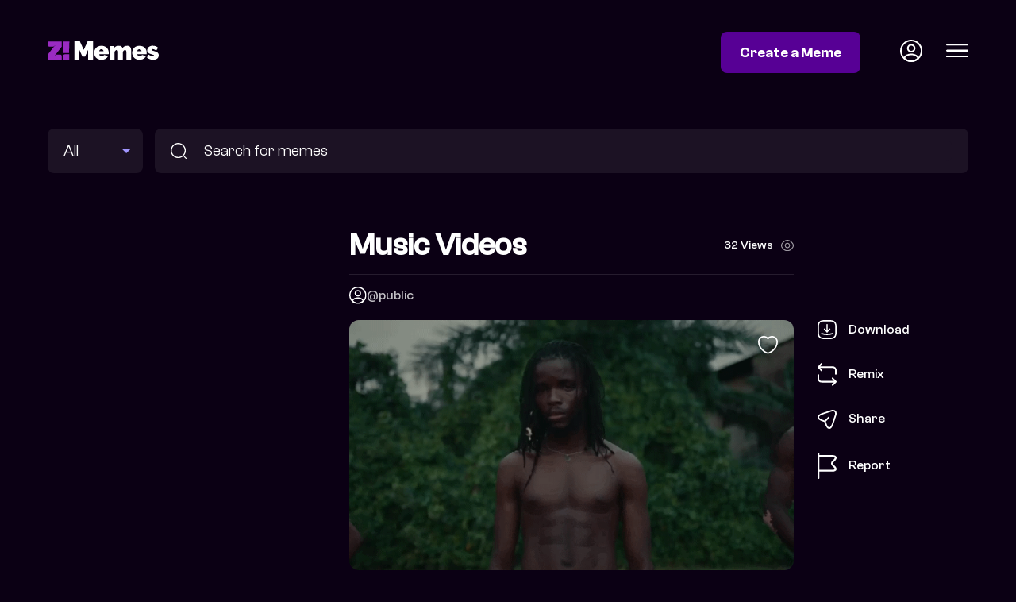

--- FILE ---
content_type: text/html; charset=utf-8
request_url: https://memes.zikoko.com/view/music-videos-3547
body_size: 5582
content:
<!doctype html><html lang="en"><head><meta data-react-helmet="true" property="description" content="Tems Try me annoyed music Fight song Alte"/><meta data-react-helmet="true" property="og:title" content="Music Videos | Zikoko! Memes"/><meta data-react-helmet="true" property="og:url" content="https://memes.zikoko.com/view/music-videos-3547"/><meta data-react-helmet="true" property="og:image" content="https://s3.eu-west-1.amazonaws.com/meme-dev/77e2c63a-53a3-47f3-9692-8b223bb29b58.gif"/><meta data-react-helmet="true" property="og:description" content="Tems Try me annoyed music Fight song Alte"/><meta data-react-helmet="true" property="og:image:width" content="656"/><meta data-react-helmet="true" property="og:image:height" content="368"/><meta data-react-helmet="true" property="twitter:image" content="https://s3.eu-west-1.amazonaws.com/meme-dev/77e2c63a-53a3-47f3-9692-8b223bb29b58.gif"/><link data-react-helmet="true" rel="canonical" href="https://memes.zikoko.com/view/music-videos-3547"/><script data-react-helmet="true" type="application/ld+json">{"@context":"https://schema.org/","@type":"Article","mainEntityOfPage":{"@type":"WebPage","@id":"https://memes.zikoko.com/view/music-videos-3547"},"name":"Zikoko Memes","description":"Another meme from Zikoko! Memes","image":[null]}</script><script data-react-helmet="true" type="application/ld+json">{"@context":"https://schema.org/","@type":"Article","mainEntityOfPage":{"@type":"WebPage","@id":"https://memes.zikoko.com/view/music-videos-3547"},"headline":"Music Videos","name":"Zikoko Memes","description":"Tems Try me annoyed music Fight song Alte","image":["https://s3.eu-west-1.amazonaws.com/meme-dev/77e2c63a-53a3-47f3-9692-8b223bb29b58.gif"]}</script><meta charset="utf-8"/><link rel="icon" href="/favicon.ico"/><meta name="viewport" content="width=device-width,initial-scale=1"/><meta name="theme-color" content="#000000"/><title data-react-helmet="true">Music Videos | Zikoko! Memes</title><meta property="og:locale" content="en_US"/><meta property="og:type" content="website"/><meta name="twitter:card" content="summary_large_image"/><meta name="twitter:site" content="@ZikokoMemes"/><link rel="apple-touch-icon" href="/logo192.png"/><link rel="preconnect" href="https://fonts.googleapis.com"><link rel="preconnect" href="https://fonts.gstatic.com" crossorigin><link href="https://fonts.googleapis.com/css2?family=Fraunces:ital,opsz,wght@1,9..144,700&display=swap" rel="stylesheet"><link rel="manifest" href="/manifest.json"/><script>!function(e,t,n,c,o,a,f){e.fbq||(o=e.fbq=function(){o.callMethod?o.callMethod.apply(o,arguments):o.queue.push(arguments)},e._fbq||(e._fbq=o),o.push=o,o.loaded=!0,o.version="2.0",o.queue=[],(a=t.createElement(n)).async=!0,a.src="https://connect.facebook.net/en_US/fbevents.js",(f=t.getElementsByTagName(n)[0]).parentNode.insertBefore(a,f))}(window,document,"script"),fbq("init","676241704194886"),fbq("track","PageView")</script><noscript><img height="1" width="1" style="display:none" src="https://www.facebook.com/tr?id=676241704194886&ev=PageView&noscript=1"/></noscript><script>!function(e,t,n,c,s,i){e.twq||(c=e.twq=function(){c.exe?c.exe.apply(c,arguments):c.queue.push(arguments)},c.version="1.1",c.queue=[],(s=t.createElement(n)).async=!0,s.src="https://static.ads-twitter.com/uwt.js",(i=t.getElementsByTagName(n)[0]).parentNode.insertBefore(s,i))}(window,document,"script"),twq("config","ocxij")</script><script defer="defer" src="/static/js/main.f9b44e79.js"></script><link href="/static/css/main.16d66a46.css" rel="stylesheet"></head><body><noscript>You need to enable JavaScript to run this app.</noscript><div id="root"><div><header class="header"><div class="container"><div class="grid grid-header"><div class="logo"><a href="/"><img width="140" src="/images/zikoko-memes-logo.svg" alt="Zikoko Memes"/></a></div><div class="header-status"><a class="btn btn-colored" href="/login">Create a Meme</a><a class="icon icon-profile" href="/login"><img width="28" src="/images/profile-circle.svg" alt="Profile Icon"/></a><div class="icon icon-hamburger"><img width="28" src="/images/menu.svg" alt="Profile Icon"/></div></div></div></div></header><section class="search"><div class="container"><form method="get" action="/search" class="search-form grid grid-search"><div class="search-meme-type"><select name="type"><option selected="">All</option><option>Images</option><option>GIFs</option></select></div><div class="search-input"><img src="/images/search-icon.svg" alt="Search memes"/><input type="text" name="q" placeholder="Search for memes" value=""/></div></form></div></section><main><section class="meme"><div class="container"><div class="grid grid-meme"><div class="ad mpu at-desktop"><div class="adunitContainer"><div class="adBox" id="BESIDE-SINGLE-MEME"></div></div></div><div class="ad mpu at-mobile"><div class="adunitContainer"><div class="adBox" id="BESIDE-SINGLE-MEME_MOBILE"></div></div></div><div class="meme-main"><div class="meme-heading"><h1>Music Videos</h1><div class="meme-count">0 View<img src="/images/views-icon.svg" alt="Meme count"/></div></div><div class="grid grid-image-source"><div class="meme-contributor user-profile"><img src="/images/profile-circle.svg" alt="public" width="20" height="20"/><a href="/profile/public">@public</a></div><p></p></div><div class="meme-image"><img class="meme-image-main" src="https://s3.eu-west-1.amazonaws.com/meme-dev/77e2c63a-53a3-47f3-9692-8b223bb29b58.gif" alt="Music Videos"/><img class="meme-image-like" src="/images/heart.svg" alt="Like Meme"/><div class="meme-actions"><ul><li class=""><span><img src="/images/download-icon.svg" alt="Download Meme"/>Download</span></li><li><a href="/login?redirect=%2Fremix%2F3547"><img src="/images/remix-icon.svg" alt="Remix Meme"/>Remix</a></li><li><span><img src="/images/share-icon.svg" alt="Share Meme"/>Share</span></li><li><span><img src="/images/report-icon.svg" alt="Report Meme"/>Report</span></li></ul></div></div><div class="meme-tag-cloud"><a href="/search?q=Tems">#Tems</a><a href="/search?q=Try%20me">#Try me</a><a href="/search?q=annoyed">#annoyed</a><a href="/search?q=music">#music</a><a href="/search?q=Fight%20song">#Fight song</a><a href="/search?q=Alte">#Alte</a></div></div></div></div></section><section class="zikoko-articles list-section"><div class="container"><div class="heading-section"><div class="heading-title">Related Z! Articles</div><ul class="scroll-arrows"><li class="disabled"><img src="/images/scroll-left-icon.svg" alt="scroll left"/></li><li><img src="/images/scroll-right-icon.svg" alt="scroll right"/></li></ul></div><ul class="grid-listing zikoko-articles columns-4 mobile-columns-1 scroller"><li><a href="https://www.zikoko.com/life/5-secret-items-on-every-nigerian-creators-starter-pack/" target="_blank" rel="noreferrer"><div class="thumb"></div><div class="label">5 Secret Items on Every Nigerian Creator&amp;#8217;s Starter Pack</div></a></li><li><a href="https://www.zikoko.com/announcements/luminous-redefines-power-with-advanced-lithium-and-solar-systems/" target="_blank" rel="noreferrer"><div class="thumb"></div><div class="label">Luminous redefines power with advanced Lithium and solar systems</div></a></li><li><a href="https://www.zikoko.com/life/7-items-you-must-have-as-a-solo-traveler/" target="_blank" rel="noreferrer"><div class="thumb"></div><div class="label">7 Items You Must Have as a Solo Traveler</div></a></li><li><a href="https://www.zikoko.com/pop/9-takeaways-from-ayra-starr-and-tems-new-albums/" target="_blank" rel="noreferrer"><div class="thumb"></div><div class="label">9 Takeaways from Ayra Starr and Tems’ New Albums</div></a></li><li><a href="https://www.zikoko.com/pop/tems-finds-optimism-after-the-wild/" target="_blank" rel="noreferrer"><div class="thumb"></div><div class="label">Tems Finds Optimism After the Wild</div></a></li><li><a href="https://www.zikoko.com/pop/8-of-the-best-tems-features-ranked/" target="_blank" rel="noreferrer"><div class="thumb"></div><div class="label">8 of the Best Tems’ Features, Ranked</div></a></li><li><a href="https://www.zikoko.com/announcements/verve-card-commemorates-mothers-day-distributes-free-food-items-to-customers/" target="_blank" rel="noreferrer"><div class="thumb"></div><div class="label">Verve Card Commemorates Mother’s Day, Distributes Free Food Items to Customers </div></a></li><li><a href="https://www.zikoko.com/life/all-the-items-you-need-for-your-fitfam-journey/" target="_blank" rel="noreferrer"><div class="thumb"></div><div class="label">Upcoming Fitness Baddies, You’ll Need These Items for Your Fitfam Journey</div></a></li><li><a href="https://www.zikoko.com/life/what-essential-items-should-make-your-ramadan-gift-basket-this-year/" target="_blank" rel="noreferrer"><div class="thumb"></div><div class="label">What Essential Items Should Make Your Ramadan Gift Basket This Year?</div></a></li><li><a href="https://www.zikoko.com/life/the-only-items-kids-actually-want-in-party-packs/" target="_blank" rel="noreferrer"><div class="thumb"></div><div class="label">The Only Items Kids Actually Want in Party Packs</div></a></li></ul></div></section><div class="ad container at-desktop"><div class="adunitContainer"><div class="adBox" id="AFTER_ZIKOKO_RELATED"></div></div></div><div class="ad container at-mobile"><div class="adunitContainer"><div class="adBox" id="AFTER_ZIKOKO_RELATED_MOBILE"></div></div></div><section class="related-memes list-section"><div class="container"><div class="heading-section"><div class="heading-title">Related Memes</div></div><ul class="grid-listing columns-4 mobile-columns-2"><li><a href="/view/ekaete-meme-pack-5508"><div class="thumb"><img loading="lazy" src="https://meme-dev-v2.s3.eu-west-1.amazonaws.com/uploads/2023/3/28/1679989093922-565349/3.png" alt="Ekaete meme pack"/></div></a></li><li><a href="/view/ekaete-meme-pack-5515"><div class="thumb"><img loading="lazy" src="https://meme-dev-v2.s3.eu-west-1.amazonaws.com/uploads/2023/3/28/1679989254800-565349/9.png" alt="Ekaete meme pack"/></div></a></li><li><a href="/view/ekaete-meme-pack-5516"><div class="thumb"><img loading="lazy" src="https://meme-dev-v2.s3.eu-west-1.amazonaws.com/uploads/2023/3/28/1679989242924-565372/7.png" alt="Ekaete meme pack"/></div></a></li><li><a href="/view/omotola-meme-pack-5500"><div class="thumb"><img loading="lazy" src="https://meme-dev-v2.s3.eu-west-1.amazonaws.com/uploads/2023/3/24/1679654893862-565303/2.png" alt="Omotola meme pack"/></div></a></li><li><a href="/view/sola-sobowale-5485"><div class="thumb"><img loading="lazy" src="https://meme-dev-v2.s3.eu-west-1.amazonaws.com/uploads/2023/3/15/1678892457344-565303/meme.jpg" alt="Sola Sobowale"/></div></a></li><li><a href="/view/sola-sobowale-5480"><div class="thumb"><img loading="lazy" src="https://meme-dev-v2.s3.eu-west-1.amazonaws.com/uploads/2023/3/15/1678891850119-565372/1.png" alt="Sola Sobowale"/></div></a></li><li><a href="/view/sola-sobowale-5478"><div class="thumb"><img loading="lazy" src="https://meme-dev-v2.s3.eu-west-1.amazonaws.com/uploads/2023/3/15/1678891823619-565372/3.png" alt="Sola Sobowale"/></div></a></li><li><a href="/view/patience-ozokwor-5468"><div class="thumb"><img loading="lazy" src="https://meme-dev-v2.s3.eu-west-1.amazonaws.com/uploads/2023/3/14/1678785538447-565349/4.png" alt="Patience Ozokwor"/></div></a></li><li><a href="/view/annoyed-5430"><div class="thumb"><img loading="lazy" src="https://meme-dev-v2.s3.eu-west-1.amazonaws.com/uploads/2023/3/5/1678048434635-565303/14.png" alt="annoyed"/></div></a></li><li><a href="/view/annoyed-stare-5403"><div class="thumb"><img loading="lazy" src="https://meme-dev-v2.s3.eu-west-1.amazonaws.com/uploads/2023/2/28/1677611488378-565326/15.png" alt="Annoyed stare"/></div></a></li><li><a href="/view/atiku-abubakar-5335"><div class="thumb"><img loading="lazy" src="https://meme-dev-v2.s3.eu-west-1.amazonaws.com/uploads/2023/2/26/1677439651415-565372/1.png" alt="Atiku Abubakar"/></div></a></li><li><a href="/view/anikulapo-5308"><div class="thumb"><img loading="lazy" src="https://meme-dev-v2.s3.eu-west-1.amazonaws.com/uploads/2023/2/20/1676884455142-5235/19.png" alt="Anikulapo"/></div></a></li><li><a href="/view/sola-sobowale-4875"><div class="thumb"><img loading="lazy" src="https://meme-dev.s3.eu-west-1.amazonaws.com/uploads/2021/8/31/1630414720418-22411/C134D536-0894-4B8C-BA20-FDD91114095B.jpeg" alt="Sola Sobowale"/></div></a></li><li><a href="/view/kind-of-boys-4871"><div class="thumb"><img loading="lazy" src="https://meme-dev.s3.eu-west-1.amazonaws.com/uploads/2021/8/31/1630413582974-22411/6E51539D-64D4-4977-8975-C89D778B543B.png" alt="Kind of boys"/></div></a></li><li><a href="/view/young-laburu--4852"><div class="thumb"><img loading="lazy" src="https://meme-dev.s3.eu-west-1.amazonaws.com/uploads/2021/8/30/1630332926219-22411/054D3852-96C0-4CE3-9C23-35D4610F8E8E.jpeg" alt="Young Laburu "/></div></a></li><li><a href="/view/side-eye-4847"><div class="thumb"><img loading="lazy" src="https://meme-dev.s3.eu-west-1.amazonaws.com/uploads/2021/8/30/1630332589185-22411/039F590D-B842-4BD6-9673-0C8DC1558EA5.jpeg" alt="Side eye"/></div></a></li><li><a href="/view/shut-up--4845"><div class="thumb"><img loading="lazy" src="https://meme-dev.s3.eu-west-1.amazonaws.com/uploads/2021/8/30/1630332286096-22411/E63920F0-DEF1-4E93-9080-4731960BDCEB.jpeg" alt="Shut up "/></div></a></li><li><a href="/view/odunlade-adekola-4837"><div class="thumb"><img loading="lazy" src="https://meme-dev.s3.eu-west-1.amazonaws.com/uploads/2021/8/22/1629652226712-22411/CCFD415E-ACBF-4DFD-9F4F-4F58293455BC.jpeg" alt="odunlade adekola"/></div></a></li><li><a href="/view/liquorose--4826"><div class="thumb"><img loading="lazy" src="https://meme-dev.s3.eu-west-1.amazonaws.com/uploads/2021/8/22/1629651114460-22411/B4CBC542-0F27-41EE-9032-37716CFF04AD.jpeg" alt="Liquorose "/></div></a></li><li><a href="/view/old-nollywood-4737"><div class="thumb"><img loading="lazy" src="https://meme-dev.s3.eu-west-1.amazonaws.com/uploads/2021/4/16/1618604494548-8583/1283731.jpg" alt="old nollywood"/></div></a></li><li><a href="/view/old-nollywood-4697"><div class="thumb"><img loading="lazy" src="https://meme-dev.s3.eu-west-1.amazonaws.com/uploads/2021/4/12/1618188954844-8583/l_oipfhq.png" alt="Old Nollywood"/></div></a></li><li><a href="/view/josh2funny--4728"><div class="thumb"><img loading="lazy" src="https://meme-dev.s3.eu-west-1.amazonaws.com/uploads/2021/4/16/1618603745871-8583/1_rdXnuv_F7cimuCYb0QDVJQ.jpeg" alt="josh2funny "/></div></a></li><li><a href="/view/tao-mama-tao-4729"><div class="thumb"><img loading="lazy" src="https://meme-dev.s3.eu-west-1.amazonaws.com/uploads/2021/4/16/1618603867745-8583/2c029bad9f1723d2f32b62b1d66eac88.jpg" alt="tao, mama tao"/></div></a></li><li><a href="/view/tao-mama-tao-4730"><div class="thumb"><img loading="lazy" src="https://meme-dev.s3.eu-west-1.amazonaws.com/uploads/2021/4/16/1618603898654-8583/4k3_83Yp_400x400.jpg" alt="tao, mama tao"/></div></a></li><li><a href="/view/broda-shaggi-4733"><div class="thumb"><img loading="lazy" src="https://meme-dev.s3.eu-west-1.amazonaws.com/uploads/2021/4/16/1618604040489-8583/39e52863e6d67aa3f76df78fa91240b0.jpg" alt="broda shaggi"/></div></a></li><li><a href="/view/old-nollywood-4735"><div class="thumb"><img loading="lazy" src="https://meme-dev.s3.eu-west-1.amazonaws.com/uploads/2021/4/16/1618604145248-8583/389986.jpg" alt="old nollywood"/></div></a></li><li><a href="/view/broda-shaggi-4739"><div class="thumb"><img loading="lazy" src="https://meme-dev.s3.eu-west-1.amazonaws.com/uploads/2021/4/16/1618604778689-8583/broda-shaggi-ori-official-video.jpg" alt="broda shaggi"/></div></a></li><li><a href="/view/broda-shaggi-4740"><div class="thumb"><img loading="lazy" src="https://meme-dev.s3.eu-west-1.amazonaws.com/uploads/2021/4/16/1618604800570-8583/Broda-Shaggy.jpg" alt="broda shaggi"/></div></a></li><li><a href="/view/emmanuella-4743"><div class="thumb"><img loading="lazy" src="https://meme-dev.s3.eu-west-1.amazonaws.com/uploads/2021/4/16/1618605241638-8583/Emanuella-mark-angel.jpg" alt="Emmanuella"/></div></a></li><li><a href="/view/emmanuella-4744"><div class="thumb"><img loading="lazy" src="https://meme-dev.s3.eu-west-1.amazonaws.com/uploads/2021/4/16/1618605564188-8583/Emmanuella.jpg" alt="Emmanuella"/></div></a></li><li><a href="/view/mr-ibu-4748"><div class="thumb"><img loading="lazy" src="https://meme-dev.s3.eu-west-1.amazonaws.com/uploads/2021/4/16/1618606037457-8583/hqdefault (1).jpg" alt="mr ibu"/></div></a></li><li><a href="/view/pointing-up-4750"><div class="thumb"><img loading="lazy" src="https://meme-dev.s3.eu-west-1.amazonaws.com/uploads/2021/4/16/1618606762046-8583/hqdefault (3).jpg" alt="pointing up"/></div></a></li><li><a href="/view/thinking-4752"><div class="thumb"><img loading="lazy" src="https://meme-dev.s3.eu-west-1.amazonaws.com/uploads/2021/4/16/1618607062709-8583/hqdefault (5).jpg" alt="thinking"/></div></a></li><li><a href="/view/old-nollywood-4753"><div class="thumb"><img loading="lazy" src="https://meme-dev.s3.eu-west-1.amazonaws.com/uploads/2021/4/16/1618607128930-8583/hqdefault (7).jpg" alt="old nollywood"/></div></a></li><li><a href="/view/maraji-4755"><div class="thumb"><img loading="lazy" src="https://meme-dev.s3.eu-west-1.amazonaws.com/uploads/2021/4/16/1618607318665-8583/hqdefault.jpg" alt="maraji"/></div></a></li><li><a href="/view/bad-bitch-4756"><div class="thumb"><img loading="lazy" src="https://meme-dev.s3.eu-west-1.amazonaws.com/uploads/2021/4/16/1618607403258-8583/images (1).jpg" alt="bad bitch"/></div></a></li><li><a href="/view/old-nollywood-4757"><div class="thumb"><img loading="lazy" src="https://meme-dev.s3.eu-west-1.amazonaws.com/uploads/2021/4/16/1618607448768-8583/images (2).jpg" alt="old nollywood"/></div></a></li><li><a href="/view/reaction-meme-4761"><div class="thumb"><img loading="lazy" src="https://meme-dev.s3.eu-west-1.amazonaws.com/uploads/2021/5/7/1620370128614-8583/Screenshot_20210506-161613.png" alt="Reaction meme"/></div></a></li><li><a href="/view/looking-confused-4779"><div class="thumb"><img loading="lazy" src="https://meme-dev.s3.eu-west-1.amazonaws.com/uploads/2021/6/7/1623073456646-8583/ABCD1527684154.jpg" alt="looking confused"/></div></a></li><li><a href="/view/why-are-you-shouting-4787"><div class="thumb"><img loading="lazy" src="https://meme-dev.s3.eu-west-1.amazonaws.com/uploads/2021/6/7/1623074431177-8583/maxresdefault (1).jpg" alt="why are you shouting?"/></div></a></li><li><a href="/view/genevieve-nnaji-flower-girl-4746"><div class="thumb"><img loading="lazy" src="https://meme-dev.s3.eu-west-1.amazonaws.com/uploads/2021/4/16/1618605886757-8583/genevieve_nnaji.jpg" alt="Genevieve nnaji, flower girl"/></div></a></li><li><a href="/view/nasty-blaq-4537"><div class="thumb"><img loading="lazy" src="https://meme-dev.s3.eu-west-1.amazonaws.com/uploads/2021/3/5/1614968137189-8583/104732073_306011964102986_8513374543074383136_n-300x300.jpg" alt="nasty blaq"/></div></a></li><li><a href="/view/bitch-4495"><div class="thumb"><img loading="lazy" src="https://meme-dev.s3.eu-west-1.amazonaws.com/uploads/2021/3/1/1614571557877-8583/20210207_030828.jpg" alt="Bitch"/></div></a></li><li><a href="/view/try-me-4501"><div class="thumb"><img loading="lazy" src="https://meme-dev.s3.eu-west-1.amazonaws.com/uploads/2021/3/1/1614571845431-8583/400101900995_298488.jpg" alt="Try me"/></div></a></li><li><a href="/view/disgusted--4517"><div class="thumb"><img loading="lazy" src="https://meme-dev.s3.eu-west-1.amazonaws.com/uploads/2021/3/1/1614572626525-8583/IMG_20201123_025741.jpg" alt="Disgusted "/></div></a></li><li><a href="/view/nigerian-woman-4529"><div class="thumb"><img loading="lazy" src="https://meme-dev.s3.eu-west-1.amazonaws.com/uploads/2021/3/5/1614967171602-8583/0-3-300x225.jpg" alt="Nigerian woman"/></div></a></li><li><a href="/view/craze-clown-4539"><div class="thumb"><img loading="lazy" src="https://meme-dev.s3.eu-west-1.amazonaws.com/uploads/2021/3/5/1614968599370-8583/1603818802_craze.jpg" alt="craze clown"/></div></a></li><li><a href="/view/speed-darlington-4558"><div class="thumb"><img loading="lazy" src="https://meme-dev.s3.eu-west-1.amazonaws.com/uploads/2021/3/5/1614976346326-8583/images (1).jpg" alt="speed darlington"/></div></a></li><li><a href="/view/ini-edo--4637"><div class="thumb"><img loading="lazy" src="https://meme-dev.s3.eu-west-1.amazonaws.com/uploads/2021/3/20/1616281599237-8583/F0E4FEE7-5BE6-4227-B9C8-41AF5A02F5A3.png" alt="Ini Edo "/></div></a></li><li><a href="/view/funny-4585"><div class="thumb"><img loading="lazy" src="https://meme-dev.s3.eu-west-1.amazonaws.com/uploads/2021/3/5/1614980224001-8583/unnamed (5).jpg" alt="funny"/></div></a></li></ul></div></section><div class="ad container at-desktop"><div class="adunitContainer"><div class="adBox" id="BEFORE_FOOTER"></div></div></div><div class="ad container at-mobile"><div class="adunitContainer"><div class="adBox" id="BEFORE_FOOTER_MOBILE"></div></div></div></main><footer class="footer"><div class="container"><div class="grid grid-footer"><div class="footer-copyright">© 2022 Z! Memes</div><ul class="footer-links"><li><a href="/terms-of-service">Terms of Service</a></li><li><a href="/community-guideline">Community Guidelines</a></li><li><a href="/privacy-policy">Privacy Policy</a></li><li><a href="/copyright">Copyright</a></li><li><a href="/manage-cookies">Manage Cookies</a></li></ul></div></div></footer></div></div></body></html>

--- FILE ---
content_type: text/html; charset=utf-8
request_url: https://www.google.com/recaptcha/api2/aframe
body_size: 268
content:
<!DOCTYPE HTML><html><head><meta http-equiv="content-type" content="text/html; charset=UTF-8"></head><body><script nonce="J64A7bBJBbTJGDTmrtzijw">/** Anti-fraud and anti-abuse applications only. See google.com/recaptcha */ try{var clients={'sodar':'https://pagead2.googlesyndication.com/pagead/sodar?'};window.addEventListener("message",function(a){try{if(a.source===window.parent){var b=JSON.parse(a.data);var c=clients[b['id']];if(c){var d=document.createElement('img');d.src=c+b['params']+'&rc='+(localStorage.getItem("rc::a")?sessionStorage.getItem("rc::b"):"");window.document.body.appendChild(d);sessionStorage.setItem("rc::e",parseInt(sessionStorage.getItem("rc::e")||0)+1);localStorage.setItem("rc::h",'1768739225150');}}}catch(b){}});window.parent.postMessage("_grecaptcha_ready", "*");}catch(b){}</script></body></html>

--- FILE ---
content_type: image/svg+xml
request_url: https://memes.zikoko.com/images/remix-icon.svg
body_size: 1512
content:
<svg xmlns="http://www.w3.org/2000/svg" fill="none" viewBox="2.83 1.35 18.34 21.5">
<path d="M17.4201 4.51004H5.39008L7.27008 2.63004C7.56008 2.34004 7.56008 1.86004 7.27008 1.57004C6.98008 1.28004 6.50008 1.28004 6.21008 1.57004L3.05008 4.73004C2.98008 4.80004 2.93008 4.88004 2.89008 4.97004C2.85008 5.06004 2.83008 5.16004 2.83008 5.26004C2.83008 5.36004 2.85008 5.46004 2.89008 5.55004C2.93008 5.64004 2.98008 5.72004 3.05008 5.79004L6.21008 8.95004C6.36008 9.10004 6.55008 9.17004 6.74008 9.17004C6.93008 9.17004 7.12008 9.10004 7.27008 8.95004C7.56008 8.66004 7.56008 8.18004 7.27008 7.89004L5.39008 6.01004H17.4201C18.6601 6.01004 19.6701 7.02004 19.6701 8.26004V11.58C19.6701 11.99 20.0101 12.33 20.4201 12.33C20.8301 12.33 21.1701 11.99 21.1701 11.58V8.26004C21.1701 6.19004 19.4901 4.51004 17.4201 4.51004Z" fill="white"/>
<path d="M21.1701 18.9401C21.1701 18.8401 21.1501 18.7401 21.1101 18.6501C21.0701 18.5601 21.0201 18.4801 20.9501 18.4101L17.7901 15.2501C17.5001 14.9601 17.0201 14.9601 16.7301 15.2501C16.4401 15.5401 16.4401 16.0201 16.7301 16.3101L18.6101 18.1901H6.58008C5.34008 18.1901 4.33008 17.1801 4.33008 15.9401V12.6201C4.33008 12.2101 3.99008 11.8701 3.58008 11.8701C3.17008 11.8701 2.83008 12.2101 2.83008 12.6201V15.9401C2.83008 18.0101 4.51008 19.6901 6.58008 19.6901H18.6101L16.7301 21.5701C16.4401 21.8601 16.4401 22.3401 16.7301 22.6301C16.8801 22.7801 17.0701 22.8501 17.2601 22.8501C17.4501 22.8501 17.6401 22.7801 17.7901 22.6301L20.9501 19.4701C21.0201 19.4001 21.0701 19.3201 21.1101 19.2301C21.1501 19.1401 21.1701 19.0401 21.1701 18.9401Z" fill="white"/>
</svg>